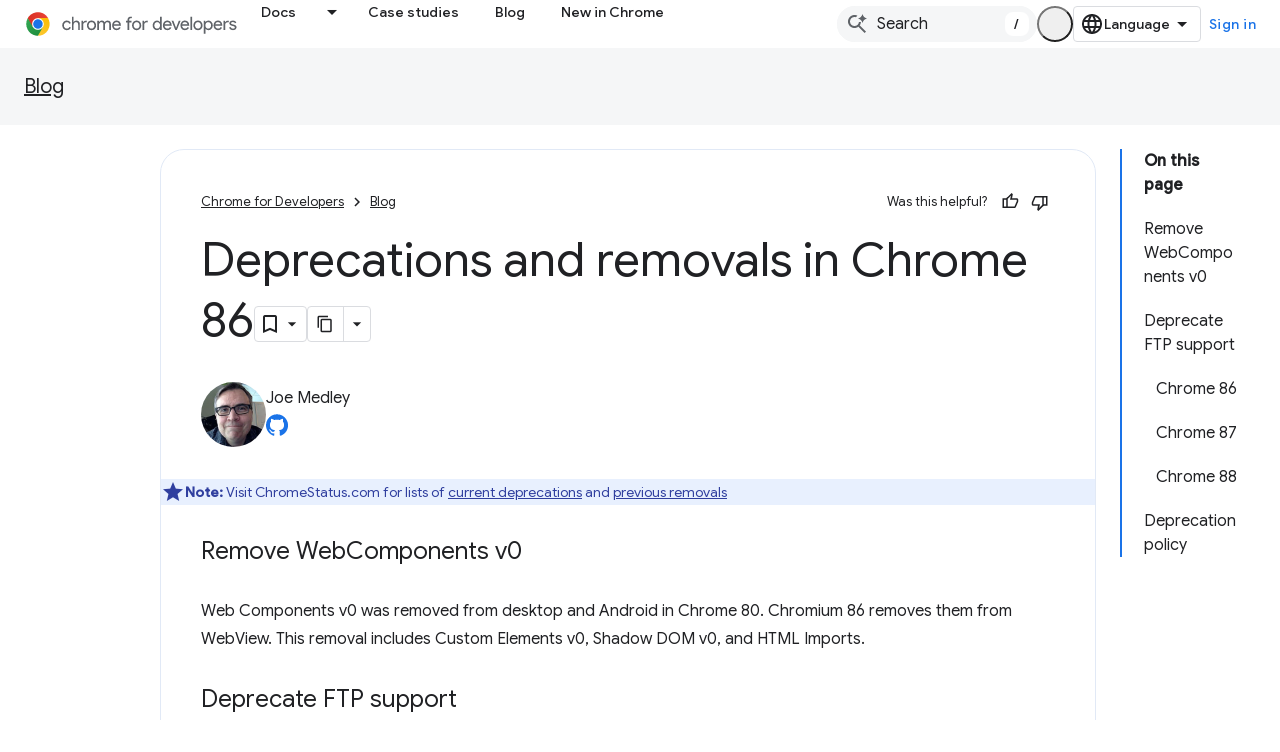

--- FILE ---
content_type: text/javascript
request_url: https://www.gstatic.com/devrel-devsite/prod/v5ecaab6967af5bdfffc1b93fe7d0ad58c271bf9f563243cec25f323a110134f0/js/devsite_devsite_appearance_selector_module.js
body_size: -866
content:
(function(_ds){var window=this;var Poa=_ds.LA([':host{display:block;position:relative;z-index:10}:is(button,input,ul,li){all:unset}.toggle,label{cursor:pointer}.toggle{border-radius:18px;color:var(--devsite-appearance-selector-toggle-color,var(--devsite-secondary-text-color));display:grid;height:36px;place-content:center;visibility:visible;width:36px}.toggle:is(:hover,:focus){background:var(--devsite-appearance-selector-toggle-background-hover,var(--devsite-header-link-background-hover,var(--devsite-background-3)))}.menu{background:var(--devsite-appearance-selector-menu-background,var(--devsite-background-1));border:var(--devsite-list-border,var(--devsite-secondary-border));border-radius:var(--devsite-list-border-radius,2px);box-shadow:0 1px 2px 0 var(--devsite-elevation-key-shadow-color),0 2px 6px 2px var(--devsite-elevation-ambient-shadow-color);left:0;list-style:none;padding:8px 0;position:absolute;top:36px;-webkit-transform:var(--devsite-appearance-selector-menu-transform);transform:var(--devsite-appearance-selector-menu-transform)}[hidden]{display:none}label{-webkit-box-align:center;-moz-box-align:center;-ms-flex-align:center;-webkit-align-items:center;align-items:center;color:var(--devsite-appearance-selector-menu-color,var(--devsite-secondary-text-color));display:-webkit-box;display:-webkit-flex;display:-moz-box;display:-ms-flexbox;display:flex;font-size:14px;outline:0;padding-block:12px;padding-inline:16px;white-space:nowrap}input:focus+label,label:hover{background:var(--devsite-appearance-selector-menu-background-hover,var(--devsite-background-3))}input:checked+label,input:checked+label:before{background:var(--devsite-appearance-selector-menu-background-selected,var(--devsite-item-background-selected,var(--devsite-background-3)));font-weight:var(--devsite-item-font-weight-selected,500)}label:before{color:var(--devsite-appearance-selector-menu-color,var(--devsite-secondary-text-color));margin-inline:0 8px}:is([data-appearance],[for]):before{-webkit-font-feature-settings:"liga";-moz-font-feature-settings:"liga";font-feature-settings:"liga";-moz-osx-font-smoothing:grayscale;-webkit-font-smoothing:antialiased;text-rendering:optimizeLegibility;word-wrap:normal;font:normal normal normal 24px/24px Material Icons;text-transform:none}:is([data-appearance=dark],[for=dark]):before{content:"dark_mode"}:is([data-appearance=light],[for=light]):before{content:"light_mode"}:is([data-appearance=device],[for=device]):before{content:"brightness_medium"}']);var y_=[{label:"Light theme",value:"light"},{label:"Dark theme",value:"dark"},{label:"Device default",value:"device"}],Qoa=async function(a){const b=await _ds.v(),c=await b.getStorage().get("devsite-appearance","");if(!await b.hasMendelFlagAccess("MiscFeatureFlags","enable_appearance_cookies"))return c;const d=await b.getStorage().get("devsite-appearance-cookie","");d===""&&c!==""&&(a.Ba({category:"Site-Wide Custom Events",label:"Appearance selector",action:"set cookie preference from local storage"}),
await b.getStorage().set("devsite-appearance-cookie","",c),await b.getStorage().remove("devsite-appearance",""));return d||c},z_=function(a){_ds.br(a.o,a.preference);a.dispatchEvent(new CustomEvent("devsite-appearance-updated",{detail:{preference:a.preference},bubbles:!0}))},A_=async function(a,b){var c=b.label;b=b.value;if(a.label!==c||a.preference!==b)a.label=c,a.preference=b,z_(a),c=await _ds.v(),await c.hasMendelFlagAccess("MiscFeatureFlags","enable_appearance_cookies")?await c.getStorage().set("devsite-appearance-cookie",
"",a.preference):await c.getStorage().set("devsite-appearance","",a.preference),a.Ba({category:"Site-Wide Custom Events",label:"Appearance selector",action:`change to ${a.preference} preference`}),a.open=!1},Roa=function(a){const b=e=>{e.target!==a&&(a.open=!1,d())};a.eventHandler.listen(document.body,"click",b);const c=e=>{e.key==="Escape"&&(a.open=!1,a.toggle.focus(),d())};a.eventHandler.listen(document.body,"keydown",c);const d=()=>{a.eventHandler.unlisten(document.body,"click",b);a.eventHandler.unlisten(document.body,
"keydown",c)}},B_=class extends _ds.dC{static get styles(){return Poa}constructor(){super();this.o=new _ds.cr;this.eventHandler=new _ds.u;this.ma=[];this.label="";this.open=!1;this.preference="light";this.ma=y_.map(a=>a.value)}connectedCallback(){super.connectedCallback();_ds.$q(this.o)}disconnectedCallback(){super.disconnectedCallback();_ds.D(this.eventHandler);_ds.D(this.o.eventHandler)}async m(){let a=await Qoa(this),b;((b=this.ma)==null?0:b.includes(a))||(a="light");this.preference=a;this.eventHandler.listen(document.body,
"devsite-content-updated",()=>{_ds.br(this.o,this.preference)});let c;this.label=((c=y_.find(d=>d.value===this.preference))==null?void 0:c.label)||"Light theme";z_(this)}async ea(){if(this.open=!this.open){await this.j;const b=this.Ae.querySelector(".menu");if(b){b.style.setProperty("--devsite-appearance-selector-menu-transform","translate3d(0, 0, 0)");const {x:d,width:e}=b.getBoundingClientRect();var a=document.documentElement.getAttribute("dir")==="rtl";const f=this.Ae.querySelector(".toggle");
if(f){let g=0;a&&d<0?g=Math.abs(d)+e+((f==null?void 0:f.getBoundingClientRect().x)||0):!a&&window.innerWidth-(d+e)<0&&(a=(f==null?void 0:f.getBoundingClientRect().x)+(f==null?void 0:f.getBoundingClientRect().width),g=d+e-a);b.style.setProperty("--devsite-appearance-selector-menu-transform",`translate3d(-${g}px, 0, 0)`)}}let c;(c=this.Ae.querySelector("[checked]"))==null||c.focus();Roa(this)}}render(){const a=`${"Appearance"}: ${this.label}`;return(0,_ds.M)` <button
        type="button"
        aria-controls="menu"
        aria-haspopup="true"
        aria-label="${a}"
        class="toggle"
        data-appearance="${this.preference}"
        data-title="${a}"
        @click="${this.ea}"></button>
      <ul class="menu" role="dialog" id="menu" ?hidden=${!this.open}>
        ${y_.map(b=>{const c=b.value;return(0,_ds.M)` <li>
            <label
              for="${c}"
              @click="${()=>void A_(this,b)}">
              <input
                type="radio"
                name="appearance"
                id="${c}"
                value="${c}"
                @keydown="${d=>{d.key==="Enter"&&A_(this,b)}}"
                ?checked="${c===this.preference}" />
              ${b.label}
            </label>
          </li>`})}
      </ul>`}};_ds.w([_ds.H(),_ds.x("design:type",Object)],B_.prototype,"label",void 0);_ds.w([_ds.H(),_ds.x("design:type",Object)],B_.prototype,"open",void 0);_ds.w([_ds.H(),_ds.x("design:type",Object)],B_.prototype,"preference",void 0);_ds.w([_ds.gt("button"),_ds.x("design:type",HTMLButtonElement)],B_.prototype,"toggle",void 0);try{customElements.define("devsite-appearance-selector",B_)}catch(a){console.warn("Unrecognized DevSite custom element - DevsiteAppearanceSelector",a)};})(_ds_www);
